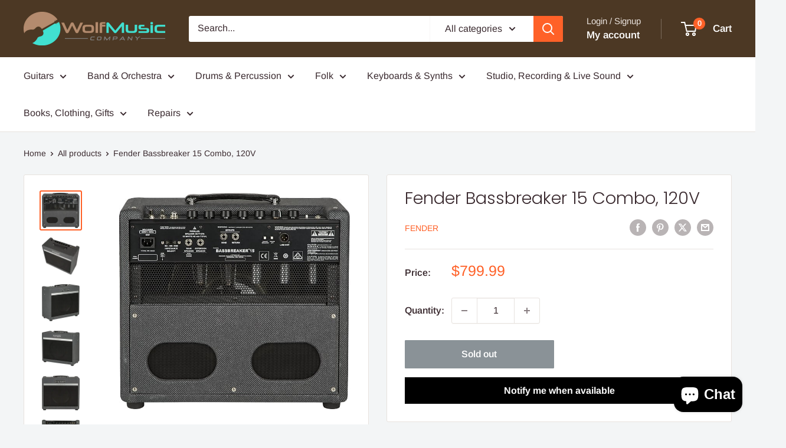

--- FILE ---
content_type: text/javascript; charset=utf-8
request_url: https://www.wolfmusiccompany.com/products/fender-bassbreaker%E2%84%A2-15-combo-120v.js
body_size: 785
content:
{"id":7302892191907,"title":"Fender Bassbreaker 15 Combo, 120V","handle":"fender-bassbreaker™-15-combo-120v","description":"Supercharged and hosting a plethora of powerful, flexible features, the Bassbreaker 15 Combo is the newest evolution of the classic Fender Bassman® sound. The redesigned circuitry breaks the mold, adding three different flavors of breakup - the satisfying sound of pushed tubes that heralded the dawn of hard rock. Onstage or in the studio, this top-notch performer is full of raw, rocking tone.","published_at":"2021-09-30T00:53:10-05:00","created_at":"2021-09-30T00:53:10-05:00","vendor":"Fender","type":"Amps - Guitar Amps - Guitar Combos","tags":["amp","combo","discountok","fender","guitar","reverbsync-offers:off","reverbsync-shipping-profile:_069"],"price":79999,"price_min":79999,"price_max":79999,"available":false,"price_varies":false,"compare_at_price":79999,"compare_at_price_min":79999,"compare_at_price_max":79999,"compare_at_price_varies":false,"variants":[{"id":41589705638051,"title":"Default Title","option1":"Default Title","option2":null,"option3":null,"sku":"2262000000","requires_shipping":true,"taxable":true,"featured_image":null,"available":false,"name":"Fender Bassbreaker 15 Combo, 120V","public_title":null,"options":["Default Title"],"price":79999,"weight":0,"compare_at_price":79999,"inventory_management":"shopify","barcode":"885978478842","requires_selling_plan":false,"selling_plan_allocations":[]}],"images":["\/\/cdn.shopify.com\/s\/files\/1\/0443\/6865\/8595\/products\/ed8f23b8f93930195f454b14d9b73880.jpg?v=1695666635","\/\/cdn.shopify.com\/s\/files\/1\/0443\/6865\/8595\/products\/d3120c6347894a0e91125d7379bbd2fc.jpg?v=1695666637","\/\/cdn.shopify.com\/s\/files\/1\/0443\/6865\/8595\/products\/0f6d28be0732c3b61ed18b1d4c9d404b.jpg?v=1695666638","\/\/cdn.shopify.com\/s\/files\/1\/0443\/6865\/8595\/products\/cba66ee17cdebd793fb13415957ebdc0.jpg?v=1695666640","\/\/cdn.shopify.com\/s\/files\/1\/0443\/6865\/8595\/products\/26e634f075a91ef8dd160832a3b0c006.jpg?v=1695666642","\/\/cdn.shopify.com\/s\/files\/1\/0443\/6865\/8595\/products\/a0ed33bc2d97a0a833cb14a6369691b6.jpg?v=1695666643"],"featured_image":"\/\/cdn.shopify.com\/s\/files\/1\/0443\/6865\/8595\/products\/ed8f23b8f93930195f454b14d9b73880.jpg?v=1695666635","options":[{"name":"Title","position":1,"values":["Default Title"]}],"url":"\/products\/fender-bassbreaker%E2%84%A2-15-combo-120v","media":[{"alt":null,"id":24740087660707,"position":1,"preview_image":{"aspect_ratio":1.064,"height":564,"width":600,"src":"https:\/\/cdn.shopify.com\/s\/files\/1\/0443\/6865\/8595\/products\/ed8f23b8f93930195f454b14d9b73880.jpg?v=1695666635"},"aspect_ratio":1.064,"height":564,"media_type":"image","src":"https:\/\/cdn.shopify.com\/s\/files\/1\/0443\/6865\/8595\/products\/ed8f23b8f93930195f454b14d9b73880.jpg?v=1695666635","width":600},{"alt":null,"id":24740087791779,"position":2,"preview_image":{"aspect_ratio":1.015,"height":591,"width":600,"src":"https:\/\/cdn.shopify.com\/s\/files\/1\/0443\/6865\/8595\/products\/d3120c6347894a0e91125d7379bbd2fc.jpg?v=1695666637"},"aspect_ratio":1.015,"height":591,"media_type":"image","src":"https:\/\/cdn.shopify.com\/s\/files\/1\/0443\/6865\/8595\/products\/d3120c6347894a0e91125d7379bbd2fc.jpg?v=1695666637","width":600},{"alt":null,"id":24740087890083,"position":3,"preview_image":{"aspect_ratio":1.026,"height":585,"width":600,"src":"https:\/\/cdn.shopify.com\/s\/files\/1\/0443\/6865\/8595\/products\/0f6d28be0732c3b61ed18b1d4c9d404b.jpg?v=1695666638"},"aspect_ratio":1.026,"height":585,"media_type":"image","src":"https:\/\/cdn.shopify.com\/s\/files\/1\/0443\/6865\/8595\/products\/0f6d28be0732c3b61ed18b1d4c9d404b.jpg?v=1695666638","width":600},{"alt":null,"id":24740088021155,"position":4,"preview_image":{"aspect_ratio":1.064,"height":564,"width":600,"src":"https:\/\/cdn.shopify.com\/s\/files\/1\/0443\/6865\/8595\/products\/cba66ee17cdebd793fb13415957ebdc0.jpg?v=1695666640"},"aspect_ratio":1.064,"height":564,"media_type":"image","src":"https:\/\/cdn.shopify.com\/s\/files\/1\/0443\/6865\/8595\/products\/cba66ee17cdebd793fb13415957ebdc0.jpg?v=1695666640","width":600},{"alt":null,"id":24740088184995,"position":5,"preview_image":{"aspect_ratio":1.073,"height":559,"width":600,"src":"https:\/\/cdn.shopify.com\/s\/files\/1\/0443\/6865\/8595\/products\/26e634f075a91ef8dd160832a3b0c006.jpg?v=1695666642"},"aspect_ratio":1.073,"height":559,"media_type":"image","src":"https:\/\/cdn.shopify.com\/s\/files\/1\/0443\/6865\/8595\/products\/26e634f075a91ef8dd160832a3b0c006.jpg?v=1695666642","width":600},{"alt":null,"id":24740088348835,"position":6,"preview_image":{"aspect_ratio":2.135,"height":281,"width":600,"src":"https:\/\/cdn.shopify.com\/s\/files\/1\/0443\/6865\/8595\/products\/a0ed33bc2d97a0a833cb14a6369691b6.jpg?v=1695666643"},"aspect_ratio":2.135,"height":281,"media_type":"image","src":"https:\/\/cdn.shopify.com\/s\/files\/1\/0443\/6865\/8595\/products\/a0ed33bc2d97a0a833cb14a6369691b6.jpg?v=1695666643","width":600}],"requires_selling_plan":false,"selling_plan_groups":[]}